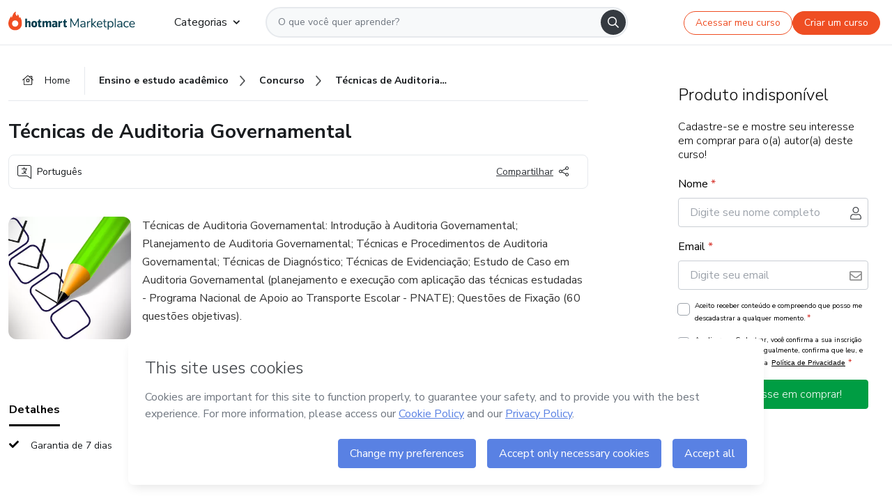

--- FILE ---
content_type: text/html;charset=UTF-8
request_url: https://sso.hotmart.com/signup?variant&noLogo&nofooter&transparent&embed&locale=pt-br&service=https%3A%2F%2Fapp.hotmart.com%2F&isEmbed=true&element=modal&url=https://sso.hotmart.com/signup?variant&noLogo&nofooter&transparent&embed&locale=pt-br&referrer=https://hotmart.com/marketplace/produtos/tecnicas-de-auditoria-governamental/S35588431Y
body_size: 22016
content:
<!DOCTYPE html><html id="root" lang="pt-BR">
<head>
    <meta charset="UTF-8"/><meta http-equiv="X-UA-Compatible" content="IE=edge"/><meta name="viewport" content="width=device-width, initial-scale=1, shrink-to-fit=no"/><meta name="_csrf"/><meta name="_csrf_header"
          content="_csrf"/><title>Cadastro - Hotmart</title>

    <link rel="stylesheet" type="text/css" href="/webjars/normalize.css/8.0.1/normalize-112272e51c80ffe5bd01becd2ce7d656.css" /><link rel="stylesheet" type="text/css" href="/webjars/bootstrap/5.2.0/css/bootstrap-grid.min-c7188b04e91a2f04d198acbd020e193d.css" /><link rel="stylesheet" type="text/css" href="/webjars/material-components-web/14.0.0/dist/material-components-web.min-9da9033e8d04504fe54b3dbb1298fd78.css" /><link rel="stylesheet" type="text/css" href="/webjars/mdi__font/6.5.95/css/materialdesignicons.min-39eba25ee130ff95e98b93f32a61fa70.css" /><link rel="stylesheet" type="text/css" href="https://stackpath.bootstrapcdn.com/bootstrap/4.5.0/css/bootstrap.min.css" integrity="sha384-9aIt2nRpC12Uk9gS9baDl411NQApFmC26EwAOH8WgZl5MYYxFfc+NcPb1dKGj7Sk" crossorigin="anonymous"/><link rel="stylesheet" type="text/css" href="https://fonts.googleapis.com/css?family=Nunito+Sans:400,400i,700"/><link rel="stylesheet" type="text/css" href="/themes/custom/css/custom-64662a4b0e736b5f508636d616f5a5a1.css?v=0.11.2"/><link id="favicon" rel="shortcut icon" href="/favicon-transparent-11fb4799192313dd5474a343d9cc0a17.ico" type="image/x-icon"/><script type="text/javascript">
  class ClientInfo {
    #data = null;

    constructor() {
      // Ensures CLIENT_INFO as a singleton.
      if (!window.CLIENT_INFO) this.#fetchData();
    }
    /**
     * @description
     * Fetches client info. 
     * i.e: client IP, region, timezone and so on.
     */
    async #fetchData() {
      try {
        const response = await fetch('https://api-ip.hotmart.com/api/ip/info');

        if (response.status !== 200) throw response.status;

        this.#data = await response.json();
      } catch (error) {
        console.error('[API-IP-HOTMART]', error);
      }
    }

    async #getProperty(name = '') {
      if (this.#data) return this.#data[name];

      await this.#fetchData();
      return this.#data[name];
    }

    getIp() {
      return this.#getProperty('ip');
    }
  }
  // Attaches client location information to the Window object as soon as the client-info fragment is injected.
  window.CLIENT_INFO = new ClientInfo();
</script>
<script type="text/javascript" src="/analytics/analytics-3bdb0c17ce2ae3fce698f60f34cbc64a.js"></script>
    <script type="text/javascript" src="/analytics/analytics-dataLayer-754ae0dd54359dd8b25ccd0f660e69ae.js"></script>
    <script type="text/javascript" src="/utils/fields-90a70bd5e71881f870de5af4bb22077f.js"></script>
    <link rel="canonical" href="https://sso.hotmart.com/signup" /><meta http-equiv="X-UA-Compatible" content="IE=edge"/><meta name="viewport" content="width=device-width, initial-scale=1, shrink-to-fit=no"/></head>

<body class="hot-application dark-mode new-variant embed new-variant--transparent    without-footer"
    >
    <noscript>
  <iframe src="https://www.googletagmanager.com/ns.html?id=GTM-PKWBBW7" height="0" width="0"
    style="display:none;visibility:hidden">
  </iframe>
</noscript>
    
    <script type="text/javascript">
    /*<![CDATA[*/
    var GET_SERVICE_NAME = "Business Workspace"
    var GET_THEME_NAME = "custom"
    var GET_CLIENT_ID = "8cef361b-94f8-4679-bd92-9d1cb496452d"
    var IS_LOCAL = false
    var IS_STAGING = false
    var IS_PRODUCTION = true
    var ENV = "production"
    var RETRIEVE_DEVICE_FINGERPRINT = true
    var IS_PASSWORDLESS = false
    var IS_CLARITY_ENABLED = true
    
    /**
     * Error message mapping configuration for toast error conversion system
     * 
     * @description
     * Maps error keys to message pairs (default/override) used by the toast error
     * conversion system. When a toast error appears, the system matches the
     * 'default' message and replaces it with the 'override' message for field validation.
     * 
     * @example
     * // Toast shows default message: "Authentication failed"
     * // System converts to override: "Please verify your credentials"
     */
    var ERRORS_OVERRIDE = {
        'signup.email.duplicate': {
            default: "Email existente. Identificamos que voc\u00EA j\u00E1 possui uma conta com este email na Hotmart. Recupere sua senha e\/ou fa\u00E7a login.",
            override: "Este e-mail j\u00E1 est\u00E1 associado a uma conta. <a href=\"#\" onclick=\"switchToLogin()\">Clique para entrar na sua conta.<\/a>"
        },
        'login.invalid.credentials': {
            default: "Usu\u00E1rio ou senha inv\u00E1lidos.",
            override: "Email ou senha incorretos. Verifique se digitou tudo corretamente."
        },
        'passwordless.code.invalid': {
            default: "C\u00F3digo inv\u00E1lido",
            override: "C\u00F3digo inv\u00E1lido"
        },
        'passwordless.code.expired': {
            default: "C\u00F3digo expirado",
            override: "C\u00F3digo expirado"
        },
        'passwordless.authentication.failure': {
            default: "As credenciais s\u00E3o rejeitadas\/inv\u00E1lidas e a tentativa de autentica\u00E7\u00E3o falhou.",
            override: "C\u00F3digo inv\u00E1lido"
        }
    }
</script>
<script type="text/javascript">
  const getToggle = async (name) => {
    if (!name || window.ENV === 'production') return;

    TOGGLES = window.TOGGLES || new Map();

    if (TOGGLES.has(name)) return TOGGLES.get(name);

    try {
      const response = await fetch(`/rest/v1/unleash/toggle?toggle=${name}`)

      if (response.status !== 200) return;

      const {value} = await response.json();

      TOGGLES.set(name, !!value);

      return TOGGLES.get(name);
    } catch (error) {
      console.error('TOGGLE', error)
    }
  };
</script>
    <script type="text/javascript">
  /*<![CDATA[*/
  (() => {
    if (typeof window.injectFile === 'function') return;

    window.injectFile = (type, src, id = '') => {
      if (type === 'js') {
        const script = document.createElement('script');
        script.id = id;
        script.src = src;
        script.type = 'text/javascript';
        document.head.appendChild(script);

        return;
      }
      if (type === 'css') {
        const link = document.createElement('link');
        link.id = id;
        link.href = src;
        link.rel = 'stylesheet';
        link.as = 'stylesheet';
        link.type = 'text/css';
        document.head.appendChild(link);
      }
    }
  })();
  /*]]>*/
</script>

  <link id="js-production" rel="preload" as="script" href="/themes/custom/js/custom.bundle.min.js?v=0.11.2" /><script type="text/javascript">
  /*<![CDATA[*/
  (async () => {
    const type = "js";
    const stagingSrc = "\/themes\/custom\/js\/custom.bundle.js?v=0.11.2";
    const productionSrc = "\/themes\/custom\/js\/custom.bundle.min.js?v=0.11.2";
    const TOGGLE_NAME = 'SSO_PRODUCTION_BUNDLE_ACTIVE';
    
    try {
      const toggleValue = await getToggle(TOGGLE_NAME);
      const toggleActive = ENV === 'staging' && toggleValue === true;
      const isProduction = ENV === 'production';
      const src = isProduction || toggleActive ? productionSrc : stagingSrc;
      
      window.injectFile(type, src, `bundle-${type}`);
    } catch (error) {
      console.error('[Load bundle]', error)
    }
  })();
  /*]]>*/
  </script>
<script type="text/javascript" src="/webjars/es5-shim/4.5.9/es5-shim.min-136920ce3d575efb89300c3c277555fb.js"></script>
<script type="text/javascript" src="/webjars/css-vars-ponyfill/2.4.7/dist/css-vars-ponyfill.min-dc852ae58e431362175e9c153084bc4b.js"></script>
<script type="text/javascript" src="/webjars/jquery/3.6.1/jquery.min-00727d1d5d9c90f7de826f1a4a9cc632.js"></script>
<script type="text/javascript" src="/webjars/material-components-web/14.0.0/dist/material-components-web.min-3c99031127092dd1984f2e3aa6aeed8b.js"></script>
<script type="text/javascript" src="/webjars/dompurify/2.4.3/dist/purify.min-64ed1148755a7234aadfe2083c2a730b.js"></script>
<script type="text/javascript" src="//stackpath.bootstrapcdn.com/bootstrap/4.5.0/js/bootstrap.min.js"></script>
<script type="text/javascript" src="https://cdn.jsdelivr.net/npm/jquery-validation@1.17.0/dist/jquery.validate.min.js"></script>


<script type="text/javascript" src="/js/cas-61f5fd5b78d6ef99156138850adf0698.js?v=0.11.2,/js/material.js"></script>
<script type="text/javascript" src="//static.hotmart.com/hot-gdpr/cookieconsent.min.js"></script>

<script>
    if (typeof resourceLoadedSuccessfully === "function") {
        /*<![CDATA[*/
        const isEmbedded = true;
        /*]]>*/
        if (isEmbedded) {
            resourceLoadedSuccessfullyEmbedded();
        } else {
            resourceLoadedSuccessfully();
        }
    }
    cssVars({});

    function resourceLoadedSuccessfullyEmbedded() {
        /* 
        FROM cas-server-support-thymeleaf
        VERSION 6.3.7.4
        NEED TO CHECK DIFF WHEN UPDATING APEREO CAS PLATFORM, REMOVED FOCUS TO AVOID UNWANTED SCROLL
        */
        $(document).ready(function () {
            if (trackGeoLocation) {
                requestGeoPosition();
            }

            preserveAnchorTagOnForm();
            preventFormResubmission();

            let $revealpassword = $('.reveal-password');
            $revealpassword.mouseup(function (ev) {
                $('.pwd').attr('type', 'password');
                $(".reveal-password-icon").removeClass("mdi mdi-eye-off").addClass("mdi mdi-eye");
                ev.preventDefault();
            })

            $revealpassword.mousedown(function (ev) {
                $('.pwd').attr('type', 'text');
                $(".reveal-password-icon").removeClass("mdi mdi-eye").addClass("mdi mdi-eye-off");
                ev.preventDefault();
            });

            if (typeof (jqueryReady) == 'function') {
                jqueryReady();
            }
        });
    }
    
    function redirectToLogin() {
        let destination = "/login";
        let pathname = window.location.pathname;
        if (pathname.indexOf("/oidc/authorize") >= 0) {
            destination = "/oidc/authorize";
        } else if (pathname.indexOf("/oidc/oidcAuthorize") >= 0) {
            destination = "/oidc/oidcAuthorize";
        } else if (pathname.indexOf("/oauth2.0/authorize") >= 0) {
            destination = "/oauth2.0/authorize";
        }
        window.location.href = destination + window.location.search;
    }

    $(document).ready(function () {
        $('.toast').toast({animation: true, delay: 4000});
        $('.toast').toast('show');
    });

    function saveSignupState() {
        const state = {
            referrer: document.referrer,
            url: document.URL,
            isEmbed: window.self !== window.top,
            when: new Date()
        };

        localStorage.setItem("sso.signup.state", JSON.stringify(state));
    }
    
    function saveLoginState() {
        let origin;
        let ssoDomain = document.location.protocol + "//" + document.location.host;
        if (document.referrer && document.referrer.substring(0, ssoDomain.length) !== ssoDomain) {
            origin = document.referrer.split("?")[0];
        }

        /*<![CDATA[*/
        let propertyReferrer = ""
        /*]]>*/
        if(propertyReferrer != '') {
           origin = propertyReferrer;
        }

        let state;
        if (localStorage.getItem("sso.state")) {
            state = JSON.parse(localStorage.getItem("sso.state"));
            state.url = document.URL;
            state.referrer = origin ? origin : state.referrer;
            state.when = new Date();
        } else {
            state = {
                referrer: origin,
                url: document.URL,
                when: new Date()
            };
        }

        localStorage.setItem("sso.state", JSON.stringify(state));
    }

    function getUrlParameter(sUrl, sParam) {
        const sQueryString = sUrl.substring(sUrl.indexOf('?') + 1);
        let sPageURL = sQueryString,
            sURLVariables = sPageURL.split('&'),
            sParameterName,
            i;

        for (i = 0; i < sURLVariables.length; i++) {
            sParameterName = sURLVariables[i].split('=');

            if (sParameterName[0] === sParam) {
                return sParameterName[1] === undefined ? true : decodeURIComponent(sParameterName[1]);
            }
        }
    }

    function resolveRedirectUrl(fallbackUrl) {
        const sState = localStorage.getItem("sso.state");
        if (sState) {
            const state = JSON.parse(sState);
            if (state.referrer) {
                return state.referrer;
            } else {
                const service = getUrlParameter(state.url, "service");
                if (service) {
                    const url = getUrlParameter(service, "redirect_uri");
                    if (url) {
                        return url;
                    }

                    return service;
                }
            }
        }

        return fallbackUrl;
    }

    function loginEvent(url) {
        const transformedUrl = convertToSnakeCase(url.replace(/https_|http_|www_|_com|_br/g,''));
        analyticsEvent(GET_SERVICE_NAME, "Login", "Login", "Login", "login_" + transformedUrl);
    }

    function handleLoginRedirect(element) {
        /*<![CDATA[*/
        const fallbackUrl = "https://www.hotmart.com/pt-BR";
        /*]]>*/

        const url = resolveRedirectUrl(fallbackUrl);
        loginEvent(url)
        element.attr("href", url);
        window.top.location.href = url;
    }

    function togglePassword(button, fieldId) {
        const field = document.getElementById(fieldId);
        button.classList.add("mystyle");
        if (field.type === "password") {
            field.type = "text";
            // TODO replace only svg reference
            button.innerHTML = "<svg class=\"svg-inline--fa fa-eye-slash fa-w-20\" aria-hidden=\"true\" focusable=\"false\" data-prefix=\"far\" data-icon=\"eye-slash\" role=\"img\" xmlns=\"http://www.w3.org/2000/svg\" viewBox=\"0 0 640 512\" data-fa-i2svg=\"\"><path fill=\"currentColor\" d=\"M634 471L36 3.51A16 16 0 0 0 13.51 6l-10 12.49A16 16 0 0 0 6 41l598 467.49a16 16 0 0 0 22.49-2.49l10-12.49A16 16 0 0 0 634 471zM296.79 146.47l134.79 105.38C429.36 191.91 380.48 144 320 144a112.26 112.26 0 0 0-23.21 2.47zm46.42 219.07L208.42 260.16C210.65 320.09 259.53 368 320 368a113 113 0 0 0 23.21-2.46zM320 112c98.65 0 189.09 55 237.93 144a285.53 285.53 0 0 1-44 60.2l37.74 29.5a333.7 333.7 0 0 0 52.9-75.11 32.35 32.35 0 0 0 0-29.19C550.29 135.59 442.93 64 320 64c-36.7 0-71.71 7-104.63 18.81l46.41 36.29c18.94-4.3 38.34-7.1 58.22-7.1zm0 288c-98.65 0-189.08-55-237.93-144a285.47 285.47 0 0 1 44.05-60.19l-37.74-29.5a333.6 333.6 0 0 0-52.89 75.1 32.35 32.35 0 0 0 0 29.19C89.72 376.41 197.08 448 320 448c36.7 0 71.71-7.05 104.63-18.81l-46.41-36.28C359.28 397.2 339.89 400 320 400z\"></path></svg>";
        } else {
            field.type = "password";
            // TODO replace only svg reference
            button.innerHTML = "<svg class=\"svg-inline--fa fa-eye fa-w-18\" aria-hidden=\"true\" focusable=\"false\" data-prefix=\"far\" data-icon=\"eye\" role=\"img\" xmlns=\"http://www.w3.org/2000/svg\" viewBox=\"0 0 576 512\" data-fa-i2svg=\"\"><path fill=\"currentColor\" d=\"M288 144a110.94 110.94 0 0 0-31.24 5 55.4 55.4 0 0 1 7.24 27 56 56 0 0 1-56 56 55.4 55.4 0 0 1-27-7.24A111.71 111.71 0 1 0 288 144zm284.52 97.4C518.29 135.59 410.93 64 288 64S57.68 135.64 3.48 241.41a32.35 32.35 0 0 0 0 29.19C57.71 376.41 165.07 448 288 448s230.32-71.64 284.52-177.41a32.35 32.35 0 0 0 0-29.19zM288 400c-98.65 0-189.09-55-237.93-144C98.91 167 189.34 112 288 112s189.09 55 237.93 144C477.1 345 386.66 400 288 400z\"></path></svg>";
        }
    }

    function clearSessionAndRedirect(redirectUrl) {
        const urlLogin = "https:\/\/sso.hotmart.com\/signup?variant\u0026noLogo\u0026nofooter\u0026transparent\u0026embed\u0026locale=pt-br\u0026service=https%3A%2F%2Fapp.hotmart.com%2F\u0026isEmbed=true\u0026element=modal\u0026url=https:\/\/sso.hotmart.com\/signup?variant\u0026noLogo\u0026nofooter\u0026transparent\u0026embed\u0026locale=pt-br\u0026referrer=https:\/\/hotmart.com\/marketplace\/produtos\/tecnicas-de-auditoria-governamental\/S35588431Y";
        const redirect = urlLogin || redirectUrl

        $('body').append('<div id="clearSessionDiv" class="d-none"></div>');
        $('<iframe>', {
            id: 'clearSessionIframe',
            src: location.origin + '/logout',
            onload: function () {
                setTimeout(function () {location.href = redirect;}, 500);
            }
        }).appendTo('#clearSessionDiv');
    }

    const clearUrlParam = (paramName = '') => {
        const url = new URL(window.location.href)
        const urlLogin = "https:\/\/sso.hotmart.com\/signup?variant\u0026noLogo\u0026nofooter\u0026transparent\u0026embed\u0026locale=pt-br\u0026service=https%3A%2F%2Fapp.hotmart.com%2F\u0026isEmbed=true\u0026element=modal\u0026url=https:\/\/sso.hotmart.com\/signup?variant\u0026noLogo\u0026nofooter\u0026transparent\u0026embed\u0026locale=pt-br\u0026referrer=https:\/\/hotmart.com\/marketplace\/produtos\/tecnicas-de-auditoria-governamental\/S35588431Y";
        const redirect = urlLogin || url.href
        
        url.searchParams.delete(paramName)
        window.history.replaceState(null, '', url)

        window.location.href = redirect
    }

    const convertToSnakeCase = string => {
        return string.replace(/\W+/g, " ")
            .split(/ |\B(?=[A-Z])/)
            .map(word => word.toLowerCase())
            .join('_');
    }

    const createUUID = () => {
        return 'xxxxxxxx-xxxx-4xxx-yxxx-xxxxxxxxxxxx'.replace(/[xy]/g, c => {
            const r = (Math.random() * 16) | 0;
            const v = c === 'x' ? r : (r & 0x3) | 0x8;
            return v.toString(16);
        });
    }

    // Redirects the user to the correct domain if they are on a surrogate domain
    function redirectIfSurrogate() {
        const currentUrl = new URL(window.location.href);
        
        if (currentUrl.host.includes('-surrogate')) {
            const updatedHost = currentUrl.host.replace('-surrogate', '');
            
            currentUrl.host = updatedHost;
            
            window.location.href = currentUrl.toString();
        }
    }

    redirectIfSurrogate();
    
    scriptRunner = (fn) => {
        document.readyState === 'complete' ? fn() : window.addEventListener('load', fn)
    }
</script>
    <script>
  /*<![CDATA[*/
  var trackGeoLocation = false;
  var googleAnalyticsTrackingId = null;
  /*]]>*/
</script>
    <script type="text/javascript">
        $(document).ready(function () {
            let csrf = $('meta[name="_csrf"]').attr('content');
            let csrfHeader = $('meta[name="_csrf_header"]').attr('content');
            $('form').each(function () {
                $(this).append('<input type="hidden" name="' + csrfHeader + '" value="' + csrf + '"/>');
            });
        });
    </script>
<script type="text/javascript" src="/utils/cookies-6ba433f6da7132f97750cf18e2b4a74e.js"></script>
    <div class="modal fade" id="app-modal" tabindex="-1" role="dialog" aria-labelledby="myModalLabel" aria-hidden="true">
    <div class="modal-dialog modal-dialog-centered" role="document">
      <div class="modal-content">
        <button type="button" id="iconClose" class="close" data-dismiss="modal" aria-label="Close">
          <span aria-hidden="true">&times;</span>
        </button>
        <img loading="lazy" id="modal-image" alt="Icon modal"><div class="modal-header" id="modal-header">
          <h5 class="modal-title text-center" id="modal-title">Título do Modal</h5>
        </div>
        <div class="modal-body" id="modal-body"></div>
        <div class="modal-footer" id="modal-footer">
          <button type="button" id="buttonClose" class="btn modal-btn-close" data-dismiss="modal">Fechar</button>
          <button type="button" class="btn btn-primary modal-btn-action" id="actionButton">Salvar mudanças</button>
        </div>
      </div>
    </div>
  </div>

  
<script type="text/javascript">
  /*<![CDATA[*/
    const title = "Os Cookies est\u00E3o desativados";
    const body = "Os Cookies do seu navegador est\u00E3o desativados. Ative-os para acesar a plataforma. <a href=\"https:\/\/help.hotmart.com\/pt-BR\/article\/como-permitir-cookies-no-seu-navegador\/17198106086285\" class=\"font-weight-bold modal__link\" target=\"_blank\">Saiba mais<\/a>";
    const textActionButton = "Tentar novamente";
  /*]]>*/

  window.addEventListener('load', () => {
    if (!navigator.cookieEnabled) {
      const modal = new window.Modal();
      modal.show({
        title,
        body,
        textActionButton,
        hideCloseButton: true,
        hideCloseIcon: true,
        disableBackdrop: true,
        actionCallback: () => {
          window.location.reload();
        }
      });
    }
  })
  </script>
<main role="main" class="hot-login">
        <div id="loader" class="loader">
            <span class="spinner-border" role="status" aria-hidden="true"></span>
        </div>

        <div class="hot-authentication">
            <div id="authentication-wrapper" class="authentication-sidebar">
                <header id="login-custom-header" class="login-custom-header hidden">
        <hc-h id="header-title"size="small">Logo</hc-h>
    <img id="login-custom-header-logo" class="login-custom-header-logo hidden"><hc-button 
        id="help-button" class="hidden" variation="secondary" context="neutral" size="small"
        href="https://help.hotmart.com/pt-br/article/39413024793613/" target="_blank">
            <i slot="icon" class="fa-light fa-pen">
                <svg xmlns="http://www.w3.org/2000/svg" viewBox="0 0 512 512" class="circle-question" fill="#707780" width="14px"><!--!Font Awesome Free v7.0.1 by @fontawesome - https://fontawesome.com License - https://fontawesome.com/license/free Copyright 2025 Fonticons, Inc.--><path d="M464 256a208 208 0 1 0 -416 0 208 208 0 1 0 416 0zM0 256a256 256 0 1 1 512 0 256 256 0 1 1 -512 0zm256-80c-17.7 0-32 14.3-32 32 0 13.3-10.7 24-24 24s-24-10.7-24-24c0-44.2 35.8-80 80-80s80 35.8 80 80c0 47.2-36 67.2-56 74.5l0 3.8c0 13.3-10.7 24-24 24s-24-10.7-24-24l0-8.1c0-20.5 14.8-35.2 30.1-40.2 6.4-2.1 13.2-5.5 18.2-10.3 4.3-4.2 7.7-10 7.7-19.6 0-17.7-14.3-32-32-32zM224 368a32 32 0 1 1 64 0 32 32 0 1 1 -64 0z"/></svg>
            </i>
            <slot>Ajuda</slot>
        </hc-button>
</header>
                <div id="wrapper-card" class="authentication authentication-wrapper d-flex flex-column ">
                        <div class="authentication__main-content authentication-sidebar-content d-flex flex-column justify-content-end h-100 justify-content-center">
                            <div class="d-flex w-100 align-items-center justify-content-center login-title">
                                <hc-p id="brand-name"></hc-p>
                                <img id="brand-logo" class="brand-logo hidden" alt="Logo"></div>
                            <hc-h id="screen-title" class="page-title" size="small" strong>Criar conta</hc-h>
        <hc-p size="micro" id="signup">
            <span>Cadastro rápido, seguro e do seu jeito.</span>
        </hc-p>
        <form class="signup-form d-flex flex-column h-100" method="post" id="fm2" autocomplete="off">
            <div id="social-login-custom">
  <script type="text/javascript" defer>
    const signUpProvider = "1";
    const signUpProviderOk = "0";
    const signUpUserProfile = "SELLER";
    const signUpUrl = "\/signup?service=https%3A%2F%2Fapp.hotmart.com%2F";
    const isTemplateHotmartApp = GET_THEME_NAME === 'hotmart-app';

    function redirect(button) {
      const href = button?.getAttribute('data-href');
      const url = new URL(href, window.location.origin);
      const serviceEncoded = url.searchParams.get('service');

      if (window.RETRIEVE_DEVICE_FINGERPRINT && window.DEVICE_FINGERPRINT && serviceEncoded) {
        const serviceUrl = new URL(serviceEncoded);
        const did = window.DEVICE_FINGERPRINT;
        serviceUrl.searchParams.append('did', did);
        url.searchParams.set('service', serviceUrl.toString());
      }
      
      window.top.location.href = url.toString();
    }

    function showAgreeErrorToast() {
      const toastElement = document.getElementById('toast-error-agree')
      toastElement?.classList.remove('d-none');
      $('.toast').toast({ animation: true, delay: 4000 });
      $('.toast').toast('show');
    }

    function updateUrlWithParams(baseLocation, providerSelected) {
      const agreeCheckBox = document.getElementById('agreeCheckBox');
      const seller = document.getElementById('seller');
      const buyer = document.getElementById('buyer');

      let location = `${baseLocation}&providerSelected=${providerSelected}`;

      if (!agreeCheckBox?.checked) {
        location += '&agreeCheckBoxUnChecked=1';
      } else if (seller?.checked) {
        location += '&userProfile=SELLER';
      } else if (buyer?.checked || isTemplateHotmartApp) {
        location += '&userProfile=BUYER';
      }

      return location;
    }

    function validAgreeCheckBox() {
      const agreeCheckBox = document.getElementById('agreeCheckBox');
      return agreeCheckBox?.checked
    }

    function handleSignUpProvider(button) {
      const providerSelected = button.getAttribute("providerSelected");
      const providerInput = document.getElementById('providerSelected');
      let location = button.getAttribute('data-href');

      if (signUpProvider === '1' && signUpProviderOk === '0') {
        if (providerInput && providerSelected) {
          providerInput.value = providerSelected;
          location = updateUrlWithParams(signUpUrl, providerSelected);
        }
        syncAgreeCheckBoxState();
      }

      if (validAgreeCheckBox()) {
        window.top.location.href = location;
      } else {
        showAgreeErrorToast()
      }
    }

    function syncAgreeCheckBoxState() {
      const url = new URL(window.location.href);
      const agreeCheckBox = document.getElementById('agreeCheckBox');

      if (agreeCheckBox.checked) {
        url.searchParams.delete('agreeCheckBoxUnChecked');
        window.history.replaceState(null, '', url);
      }
    }

    function modalSignupApple(button) {
      if (!window.Modal) return;

      const modal = new window.Modal();
      const title = "Compartilhe seu email e melhore sua experi\u00EAncia";
      const body = "<p>Ao usar Apple para seu cadastro, voc\u00EA pode <strong>compartilhar<\/strong> ou <strong>ocultar<\/strong> seu email.<\/p><p>Se voc\u00EA optar por <strong>ocultar seu email<\/strong>, <strong>n\u00E3o conseguiremos identificar sua conta<\/strong> e direcionar as compras Hotmart para ela.<\/p><p>Sugerimos que selecione a op\u00E7\u00E3o <strong>Compartilhar Meu Email<\/strong> para uma melhor experi\u00EAncia com nossos produtos.<\/p>";
      const textButtonAction = "Ir para cadastro Apple";
      const textCloseButton = "Fechar";

      if (validAgreeCheckBox()) {
        modal.show({
          title: title,
          body: body,
          textActionButton: textButtonAction,
          textCloseButton: textCloseButton,
          image: 'themes/hotmart/images/modal-signup-apple.svg',
          disableBackdrop: true,
          actionCallback: () => {
            modal.hide();
            handleSignUpProvider(button);
          }
        });
      } else {
        showAgreeErrorToast()
      }
    }

    if (signUpProviderOk === '1') {
      const idProviderButton = 'providerButton_' + document.getElementById('providerSelected').value;
      const providerButton = document.getElementById(idProviderButton);

      if (providerButton) {
        analyticsEvent(GET_SERVICE_NAME, 'CreateYourAccount', 'CreateAnAccount', signUpUserProfile);
        redirect(providerButton);
      }
    }
  </script>

  <style>
    .sso-providers__button {
      flex: 1;
      font-size: 16px;
      width: 100%;
      font-weight: 400;
      height: 44px;
      border: 1px solid #D9D9D9;
      border-radius: 5px;
      background-color: transparent;
      margin-bottom: 10px;
    }

    .sso-providers__button__icon {
      font-size: 16px;
    }

    body.hot-application .sso-providers__button svg {
      fill: #000;
    }

    body.new-variant--light .sso-providers__button svg {
      fill: #fff;
    }

    body.new-variant--dark .sso-providers__button svg {
      fill: #000;
    }

    body.new-variant:not(.new-variant--light):not(.new-variant--dark) .sso-providers__button svg {
      fill: #000;
    }

    .sso_providers__button__dark {
      border: 0.87px solid #000;
    }

    .sso-providers__button__text {
      margin-left: 10px;
    }

    body.new-variant--dark span {
      color: #000 !important;
    }

    /* LIGHT/DARK MODE TEMPLATE CUSTOM */
    .dark-mode span {
      color: #fff !important;
    }

    .dark-mode .icon-white path {
      fill: #fff;
    }

    .divider-line {
      border-bottom: 1px solid #D9D9D9;
      margin: 10px 0;
      flex-basis: 45%;
    }

    .divider-container {
      display: flex;
      justify-content: center;
      column-gap: 5%;
      margin-bottom: var(--spacer-3);
    }

    .top-variant {
      margin-bottom: var(--spacer-4);
    }
  </style>
    <!-- SSO providers divider --><div role="alert" id="toast-error-agree" class="toast d-none" aria-live="assertive" aria-atomic="true">
    <div class="toast-body">
      <p class="mb-0">Aceite os Termos de Uso da Hotmart para continuar</p>
    </div>
  </div>
  <!-- Signin/up google --><div class="sso_providers">
    <!-- Render Google button first --><button track-event type="button"
          id="providerButton_google2" providerSelected="google2" class="sso-providers__button"
          onclick="handleSignUpProvider(this)" data-href="clientredirect?client_name=Google&amp;service=https%3A%2F%2Fapp.hotmart.com%2F&amp;locale=pt-br">

          <svg xmlns="http://www.w3.org/2000/svg" width="16" class="sso-providers__button__icon svg-inline--fa"
            viewBox="-3 0 262 262" preserveAspectRatio="xMidYMid">
            <path
              d="M255.878 133.451c0-10.734-.871-18.567-2.756-26.69H130.55v48.448h71.947c-1.45 12.04-9.283 30.172-26.69 42.356l-.244 1.622 38.755 30.023 2.685.268c24.659-22.774 38.875-56.282 38.875-96.027"
              fill="#4285F4" /><path
              d="M130.55 261.1c35.248 0 64.839-11.605 86.453-31.622l-41.196-31.913c-11.024 7.688-25.82 13.055-45.257 13.055-34.523 0-63.824-22.773-74.269-54.25l-1.531.13-40.298 31.187-.527 1.465C35.393 231.798 79.49 261.1 130.55 261.1"
              fill="#34A853" /><path
              d="M56.281 156.37c-2.756-8.123-4.351-16.827-4.351-25.82 0-8.994 1.595-17.697 4.206-25.82l-.073-1.73L15.26 71.312l-1.335.635C5.077 89.644 0 109.517 0 130.55s5.077 40.905 13.925 58.602l42.356-32.782"
              fill="#FBBC05" /><path
              d="M130.55 50.479c24.514 0 41.05 10.589 50.479 19.438l36.844-35.974C195.245 12.91 165.798 0 130.55 0 79.49 0 35.393 29.301 13.925 71.947l42.211 32.783c10.59-31.477 39.891-54.251 74.414-54.251"
              fill="#EB4335" /></svg>
          <span class="sso-providers__button__text">Entrar com Google</span>
        </button>
      <!-- Signin/up apple --><!-- Render Apple button second --><button track-event type="button"
          id="providerButton_apple" providerSelected="apple" class="sso-providers__button"
          onclick="modalSignupApple(this)" data-href="clientredirect?client_name=Apple&amp;service=https%3A%2F%2Fapp.hotmart.com%2F&amp;locale=pt-br">

          <svg xmlns="http://www.w3.org/2000/svg" width="16"
            class="sso-providers__button__icon icon-white svg-inline--fa" viewBox="0 0 17 21" fill="none">
            <path
              d="M14.2182 10.6686C14.2093 9.01443 14.9501 7.76593 16.4496 6.84646C15.6106 5.63402 14.3432 4.96695 12.6696 4.83624C11.0853 4.71004 9.35373 5.76923 8.72001 5.76923C8.05059 5.76923 6.51537 4.88131 5.31041 4.88131C2.82016 4.92188 0.173706 6.88702 0.173706 10.8849C0.173706 12.0658 0.387921 13.2858 0.816352 14.5448C1.38759 16.1989 3.44942 20.2554 5.6005 20.1878C6.72513 20.1608 7.51951 19.381 8.98331 19.381C10.4025 19.381 11.1389 20.1878 12.3929 20.1878C14.5618 20.1563 16.4273 16.4694 16.9718 14.8107C14.062 13.427 14.2182 10.7542 14.2182 10.6686ZM11.6922 3.26773C12.9106 1.80739 12.799 0.477765 12.7633 0C11.6878 0.063101 10.4427 0.739183 9.73307 1.57302C8.95208 2.46545 8.4924 3.56971 8.59059 4.8137C9.75538 4.90385 10.8175 4.29988 11.6922 3.26773Z" /></svg>
          <span class="sso-providers__button__text">Entrar com Apple</span>
        </button>
      <input type="hidden" id="providerSelected" name="providerSelected"
      value="SELLER" /></div>

  <div id="sso-providers-divider">
    <div>
      <div class="divider-container">
        <div class="divider-line"></div>
          <span class="text-muted">ou</span>
        <div class="divider-line"></div>
      </div>
    </div>
  </div>
  </div>
<div class="flex-grow-1 d-flex flex-column align-items-center">
                    <hc-form-field>
                        <label class="auth__profile-text" for="name">Nome</label>
                        <input id="name"
                            tabindex="1"
                            type="text"
                            placeholder="Seu nome completo" name="name" value=""
                        /></hc-form-field> 

                    <hc-form-field>
                        <label slot="label" for="username">Email</label>
                        <input id="username"
                            tabindex="2"
                            type="text"
                            placeholder="Seu email" name="username" value=""
                        /></hc-form-field> 

                <hc-form-field icon-position="end">
                    <label slot="label" for="password">Senha</label>
                    <input id="password"
                        type="password"
                        name="password"
                        tabindex="3"
                        maxlength="20"
                        placeholder="Digite a senha desejada" value=""
                    /><span class="js-show-password">
                        <button type="button" class="hot-btn--link mb-2" onclick="togglePassword(this, 'password')">
                            <svg class="svg-inline--fa fa-eye fa-w-18" aria-hidden="true" focusable="false" data-prefix="far" data-icon="eye" role="img" xmlns="http://www.w3.org/2000/svg" viewBox="0 0 576 512" data-fa-i2svg=""><path fill="currentColor" d="M288 144a110.94 110.94 0 0 0-31.24 5 55.4 55.4 0 0 1 7.24 27 56 56 0 0 1-56 56 55.4 55.4 0 0 1-27-7.24A111.71 111.71 0 1 0 288 144zm284.52 97.4C518.29 135.59 410.93 64 288 64S57.68 135.64 3.48 241.41a32.35 32.35 0 0 0 0 29.19C57.71 376.41 165.07 448 288 448s230.32-71.64 284.52-177.41a32.35 32.35 0 0 0 0-29.19zM288 400c-98.65 0-189.09-55-237.93-144C98.91 167 189.34 112 288 112s189.09 55 237.93 144C477.1 345 386.66 400 288 400z"></path></svg>
                        </button>
                    </span>
                </hc-form-field>

                <hc-form-field icon-position="end">
                    <label slot="label" for="passwordConfirmation">Confirmar senha</label>
                    <input id="passwordConfirmation"
                        type="password"
                        name="passwordConfirmation"
                        tabindex="4"
                        maxlength="20"
                        placeholder="Digite a senha novamente" value=""
                    /><span class="js-show-password">
                        <button type="button" class="hot-btn--link mb-2" onclick="togglePassword(this, 'passwordConfirmation')">
                            <svg class="svg-inline--fa fa-eye fa-w-18" aria-hidden="true" focusable="false" data-prefix="far" data-icon="eye" role="img" xmlns="http://www.w3.org/2000/svg" viewBox="0 0 576 512" data-fa-i2svg=""><path fill="currentColor" d="M288 144a110.94 110.94 0 0 0-31.24 5 55.4 55.4 0 0 1 7.24 27 56 56 0 0 1-56 56 55.4 55.4 0 0 1-27-7.24A111.71 111.71 0 1 0 288 144zm284.52 97.4C518.29 135.59 410.93 64 288 64S57.68 135.64 3.48 241.41a32.35 32.35 0 0 0 0 29.19C57.71 376.41 165.07 448 288 448s230.32-71.64 284.52-177.41a32.35 32.35 0 0 0 0-29.19zM288 400c-98.65 0-189.09-55-237.93-144C98.91 167 189.34 112 288 112s189.09 55 237.93 144C477.1 345 386.66 400 288 400z"></path></svg>
                        </button>
                    </span>
                </hc-form-field>

                <hc-p size="nano">
                    <span>A senha deve conter: mais de 7 caracteres, letras e números</span>
                </hc-p>

                <div id="userProfileOptions" class="hidden">
                    <p class="auth__profile-text mb-2">O que você busca na Hotmart?</p>
        
                    <div class="auth__profile-box mb-4 d-flex flex-wrap">
                      <input tabindex="5" id="seller" class="auth__profile-input d-none" type="radio" name="profile" value="SELLER" checked="checked"><label class="auth__profile-label p-3 flex-grow-1 m-0 w-50 text-center position-relative text-capitalize"
                             for="seller">Vender Produtos</label>
                      <input tabindex="6" id="buyer" class="auth__profile-input d-none" type="radio" name="profile" value="BUYER"><label class="auth__profile-label p-3 flex-grow-1 m-0 w-50 text-center position-relative text-capitalize"
                             for="buyer">Comprar Produtos</label>
                    </div>
                </div>

                <input id="sparkleSignupProfile" type="hidden" name="profile" value="" style="display: none;"/><div class="hot-custom-control hot-custom-checkbox text-left mb-3 mt-4">
                    <input track-event tabindex="7" name="agreementAccepted" type="checkbox" class="hot-custom-control__input" id="agreeCheckBox" value="true"><input type="hidden" name="_agreementAccepted" value="on"/><label class="hot-custom-control__label" for="agreeCheckBox">
                      <hc-p size="micro">Estou ciente e concordo com o <a href="https://www.hotmart.com/tos" class="showcase-link" target="_blank">Termos de Uso</a> e com a <a href="https://www.hotmart.com/pp" class="showcase-link" target="_blank">Políticas</a> da Hotmart.</hc-p>
                    </label>
                  </div>
       
                    <button class="hot-btn hot-btn--custom-brand auth-login w-100 mb-4 p-btn auth-line-height auth-border-radius"
                    track-event
                    data-test-id="signup-submit"
                    name="submit"
                    accesskey="l"
                    tabindex="7"
                    type="submit"
                    id="signup-submit">
                        <span id="text-btn-register">Cadastre-se agora</span>
                        <span id="spinner" class="spinner-border spinner-border-sm" role="status" aria-hidden="true"></span>
                    </button>
                    
                    <div class="d-flex justify-content-center no-footer">
                        <span>Já tem uma conta?</span>
                        <a class="ml-1"
                            track-event
                            id="already-have-account"
                            onclick="analyticsEvent(GET_SERVICE_NAME, 'CreateYourAccount', 'AlreadyHaveAnAccount', 'AlreadyHaveAnAccount')"
                            target="_top"
                            href="/login?variant&amp;noLogo&amp;nofooter&amp;transparent&amp;embed&amp;locale=pt-br&amp;service=https%3A%2F%2Fapp.hotmart.com%2F&amp;isEmbed=true&amp;element=modal&amp;url=https://sso.hotmart.com/signup?variant&amp;noLogo&amp;nofooter&amp;transparent&amp;embed&amp;locale=pt-br&amp;referrer=https://hotmart.com/marketplace/produtos/tecnicas-de-auditoria-governamental/S35588431Y">
                             <span>Acesse aqui</span>
                         </a>
                    </div>

                    <div id="powered-by" class="d-flex justify-content-center align-items-center login-powered-by">
  <p class="mb-0 mr-2 mt-1">
    Powered by
  </p>
  <img id="powered-by-image" src="themes/custom/images/hot-logo-dark.svg" alt="Powered by Hotmart"/></div>

                    <input type="hidden" name="embedFlow" id="embedFlow" value="true"/><input type="hidden" name="execution" value="[base64]"/><input type="hidden" name="_eventId" value="submit"/><input type="hidden" name="geolocation"/></div>
        </form>
        <script type="text/javascript">
    function sanitizeHTML (value) {
        return DOMPurify.sanitize(value, { ALLOWED_TAGS: ['#text'] })
    }

    function switchToLogin() {
        const currentUrl = new URL(window.location.href);
        window.location.href = '/login' + currentUrl.search;
    }

    function signupRolePerService() {
        /*<![CDATA[*/
        const signupRoleDefaultValue = "";
        /*]]>*/
        const userProfileOptions = document.getElementById('userProfileOptions');
        const sparkleSignupProfile = document.getElementById('sparkleSignupProfile');
        const sellerCheckbox = document.getElementById('seller');
        const buyerCheckbox = document.getElementById('buyer');

        const normalizedValue = signupRoleDefaultValue.trim().toUpperCase();

        if (!normalizedValue || normalizedValue === '') {
            userProfileOptions.classList.remove('hidden');
            if (sparkleSignupProfile) {
                sparkleSignupProfile.style.display = 'none';
            }
        } else {
            userProfileOptions.classList.add('hidden');

            if (sellerCheckbox) sellerCheckbox.checked = false;
            if (buyerCheckbox) buyerCheckbox.checked = false;

            if (sparkleSignupProfile) {
                sparkleSignupProfile.value = normalizedValue;
                sparkleSignupProfile.style.display = 'block';
            }
        }
    }
    
    /*<![CDATA[*/
    $(document).ready(function () {
      const userUuid = window.SSO_USER ? window.SSO_USER?.get('uuid') : null;

      $("#spinner").hide()
      
      signupRolePerService()
      
      document.getElementById('fm2').addEventListener("submit", (e) => {
        const formData = new FormData(e.target)
        const formProps = Object.fromEntries(formData)
        const newValueName = sanitizeHTML(formProps.name)
        const newValueUsername = sanitizeHTML(formProps.username)
        
        document.getElementById('name').value = newValueName
        document.getElementById('username').value = newValueUsername
      })
      
      
      $('.auth__profile-input').change(function(){
          const selectedRadio = $(this).val().toLowerCase();
          $('.agreement-inner').hide();
          $('.agreement-inner.inner-' + selectedRadio).show();
      });

      $.validator.addMethod("password",function(value,element){
          return this.optional(element) || /^((?=.*\d)(?=.*[a-zA-Z])\S{7,20})$/g.test(value);
      },"No m\u00EDnimo 7 caracteres, com ao menos uma letra e um n\u00FAmero.");

      $("#fm2").validate({
              rules: {
                  name: {
                      required: true,
                  },
                  username: {
                      required: true,
                      email: true
                  },
                  password: {
                      required: true,
                      password: true,
                  },
                  passwordConfirmation: {
                      required: true,
                      password: true,
                  },
                  agreementAccepted: {
                    required: true
                  }
              },
              errorClass: 'invalid-feedback',

              onkeyup: function(element, event) {
                  this.element(element);
              },
              invalidHandler: function() {
                  $("#spinner").hide()
                  $(":submit").attr("disabled", false);
              },
              highlight: function(element) {
                  $(element).closest('input').addClass('is-invalid');
              },
              unhighlight: function(element) {
                  $(element).closest('input').removeClass('is-invalid');
              },
              submitHandler: function() {
                  $("#text-btn-register").hide()
                  $("#spinner").show()
                  $(":submit").attr("disabled", true);
                  if(hasFieldValue('#name') &&
                    isValidEmail('#username') &&
                    isValidPassword('#password') &&
                    isValidPassword('#passwordConfirmation') &&
                    isRadioSelected('.auth__profile-input') &&
                    isFieldChecked('#agreeCheckBox')) {
                      saveSignupState();
                  }
                  // TODO: remover evento após rollout do signup code
                  analyticsEvent(GET_SERVICE_NAME, 'CreateYourAccount', 'CreateAnAccount', $("input[type='radio']:checked").val(), convertToSnakeCase(`signup${GET_SERVICE_NAME}`));

                  analyticsEventV2(
                    GET_SERVICE_NAME,
                    'signup_form_submit',
                    {
                        cm_signup_form_submit: 1,
                        signup_uuid: userUuid,
                        email: $('#username').val()
                    }
                  );

                  return true;
              },
              /*<![CDATA[*/
              messages: {
                  name: {
                      required: "Nome completo \u00E9 obrigat\u00F3rio"
                  },
                  username: {
                      required: "Email \u00E9 obrigat\u00F3rio",
                      email: "Digite um endere\u00E7o de email v\u00E1lido"
                  },
                  password: {
                      required: "Senha \u00E9 obrigat\u00F3ria",
                  },
                  passwordConfirmation: {
                      required: "Senha \u00E9 obrigat\u00F3ria",
                  },
                  agreementAccepted: {
                    required: "Aceite os Termos de Uso da Hotmart para continuar"
                  }
              }
          });
          /*]]>*/

        analyticsPageViews(
            GET_SERVICE_NAME,
            "Sign Up",
            "Create Your Account",
            GET_THEME_NAME,
            {
                signup_uuid: userUuid,
                cm_signup_page: 1
            }
        )
  });
</script>
        <script type="text/javascript">

  (async () => {
    const ssoProd = 'sso.hotmart.com';
    const ssoStg = 'sso.buildstaging.com';
    const isLocal = window.location.host !== ssoProd && window.location.host !== ssoStg;
    
    const urlTrackingStg = 'https://tracking-api.buildstaging.com';
    const urlTrackingProd = 'https://tracking-api.hotmart.com';
    
    const trackingApi = window.location.host === ssoProd ? urlTrackingProd : urlTrackingStg;
    
    sendDatahub = async (data) => {
      try {
        if (isLocal) {
          localStorage.setItem(`hot-sso:event${Date.now()}`, JSON.stringify(data));
          return;
        }
        const response = await fetch(`${trackingApi}/rest/track/event/json`, {
          method: 'POST',
          body: JSON.stringify(data)
        })
        return response;
      } catch (error) {
        console.error('[HOT-SSO-datahub-track]', error);
      }
    };
  })();
</script>

  <script type="text/javascript">
    const uuid = createUUID();
    
    const WAF_STATUS = { 
      LOADING: 'LOADING',
      SUCCESS: 'SUCCESS',
      ERROR: 'ERROR',
      INITIAL: 'INITIAL'
    };

    const WAF = {
      status: WAF_STATUS.INITIAL
    }

    const buildObjDatahub = async (token, error) => {
      const obj = {
        system: 'hot_sso',
        entity: 'bot_control',
        action: 'client_audit',
        event_version: '1.1',
        data_version: '2.0',
        type: 'hot_sso-bot_control-client_audit',
        event: {
          uuid: uuid,
          token: token || '',
          url: window.location.href,
          userAgent: window.navigator.userAgent,
          template: GET_THEME_NAME,
          serviceName: GET_SERVICE_NAME,
          clientId: GET_CLIENT_ID,
          error: {
            columnNumber: error?.columnNumber || null,
            lineNumber: error?.lineNumber || null,
            fileName: error?.fileName || '',
            message: error?.message || '',
            stack: error?.stack || '',
          },
          status: error ? 'ERROR' : 'SUCCESS'
        }
      }
      await sendDatahub(obj);
    }

    const wafScriptHandler = () => {
      buildObjDatahub(false, { message: 'AWS Waf Script is not Loaded' });
    }

    const sendEventBackend = (token, error) => {
      setCookie('SSO_WAF_EVENT_TOKEN', !!token, 1);
      setCookie('SSO_WAF_EVENT_ID', uuid, 1);
      setCookie('SSO_WAF_EVENT_ORIGIN', window.location.href, 1);
      setCookie('SSO_WAF_EVENT_ERROR', error?.replaceAll(' ', '_') || '', 1);
    }
    
    const handleWafBotControl = async () => {
      return new Promise(async (resolve, reject) => {
        if(WAF.status !== WAF_STATUS.INITIAL) {
          return resolve();
        }
        
        WAF.status = WAF_STATUS.LOADING;
        
        if (!window.AwsWafIntegration) {
          const error = { message: 'AwsWafIntegration is not defined' };
          WAF.status = WAF_STATUS.ERROR;
          
          sendEventBackend(false, error.message);
          await buildObjDatahub(false, error);
          return resolve();
        }
        
        try {
          const token = await AwsWafIntegration.getToken();
          if (!token) {
            throw new Error('WAF token not found');
          }
          
          WAF.status = WAF_STATUS.SUCCESS;
          
          sendEventBackend(token);
          await buildObjDatahub(token, false);
          
        } catch (error) {
          WAF.status = WAF_STATUS.ERROR;
          
          sendEventBackend(false, error?.message);
          await buildObjDatahub(false, error);
        } finally {
          resolve();
        }
      });
    };
  </script>

  <script type="text/javascript"
    onerror="wafScriptHandler()"
    src="https://66e489b29fed.edge.sdk.awswaf.com/66e489b29fed/ce32c50e9b85/challenge.js">
  </script>
</div>

                        <footer id="wrapper-footer" class="login-footer">
                            <a class="w-30" href="https://help.hotmart.com/pt-br/article/39413024793613/">Suporte</a> —
                            <a class="w-30" href="https://hotmart.com/en/legal/terms-of-use">Termos de Uso</a> —
                            <a class="w-30" href="https://hotmart.com/en/legal/data-privacy-policy">Política de Privacidade</a>
                        </footer>
                </div>
                <footer id="login-custom-footer" class="login-custom-footer hidden">
    <hc-p id="login-footer-copyright"></hc-p>
</footer>
            </div>
            <div class="authentication-bg">
                <div id="brand-background" class="brand-background default"></div>
                <div class="hide-variant authentication-text-container">
                    <a href="https://hotmart.com">
                        <img class="hotmart-logo" src="/themes/custom/images/hot-logo.svg" alt="Hotmart logo" id="brand-logo"></a>
                    <img src="themes/custom/images/fire.jpg" alt="Hotmart logo"><div class="authentication-text">Nunca foi tão fácil transformar o que você sabe em um negócio digital.</div>
        <div class="authentication-sub-text">Vamos te ajudar desde os primeiros passos.<br>Cadastre-se grátis.</div>
    </div>
                <div class="hide-variant hotmart-logo-bg"></div>
            </div>
        </div>
        </main>
</body>
</html>
